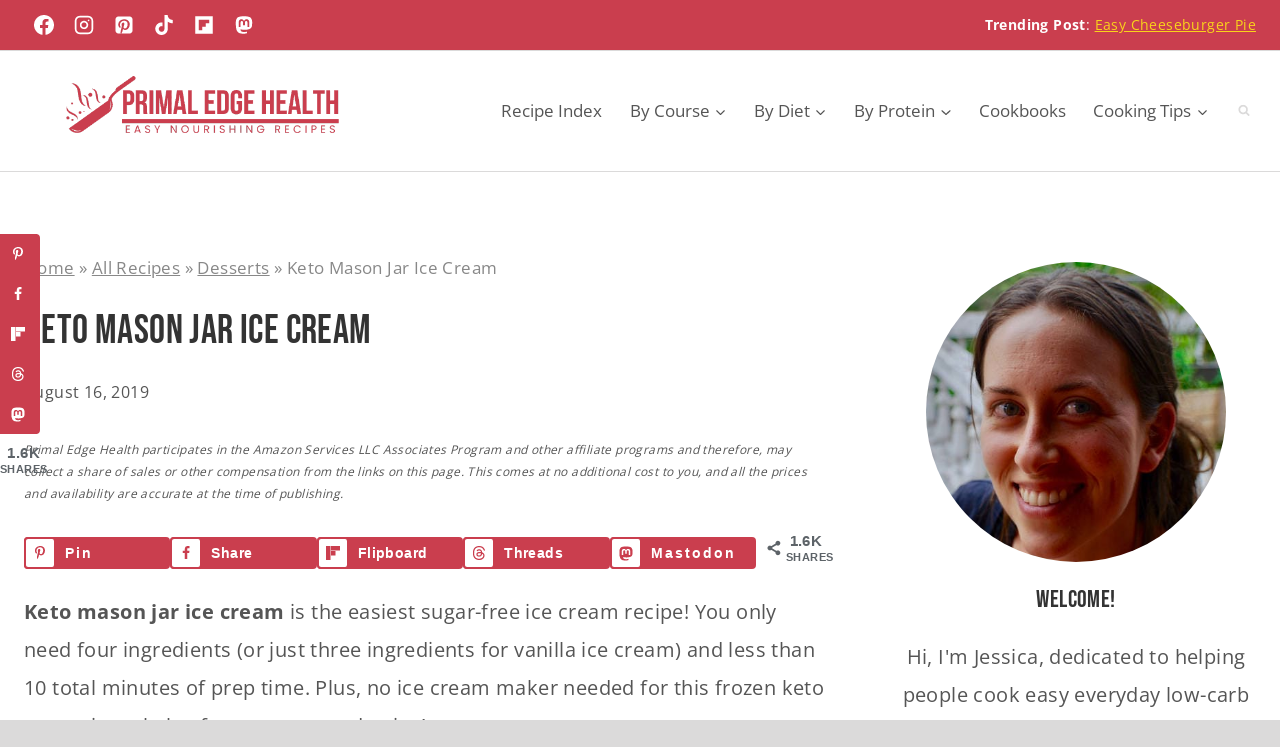

--- FILE ---
content_type: text/plain; charset=utf-8
request_url: https://ads.adthrive.com/http-api/cv2
body_size: 4701
content:
{"om":["07qjzu81","0929nj63","0iyi1awv","0n298o4ku5r","0sm4lr19","0vzb260h","1","1011_302_56233491","1011_302_56233497","1011_302_57035255","1011_302_57050958","1011_74_18364062","1028_8728253","1028_8739738","1028_8744530","10310289136970_462792978","10ua7afe","11142692","11509227","1185:1610326625","1185:1610326628","1185:1610326728","11896988","12010084","12010088","12184310","124843_10","124848_8","124853_8","12552078","12850755","12gfb8kp","13mvd7kb","1453468","1610326628","1610326728","1611092","165d17d8-dbfa-4401-99bc-efd50daabc35","17_23391296","17_24696320","17_24696343","17_24766946","17_24794114","1855589242458146","1891/84814","1blmvu4v","1f6qgk36","1ktgrre1","1qycnxb6","1wwvmrwd","1zx7wzcw","202430_200_EAAYACog7t9UKc5iyzOXBU.xMcbVRrAuHeIU5IyS9qdlP9IeJGUyBMfW1N0_","202430_200_EAAYACogtYltKBzKKHu7tAsMK.YhnNUUanUuxFU5V4rbhwKBIsMyBLNoHQo_","206_262592","206_547332","2132:42375967","2132:45327625","2132:45327637","2132:46038653","2132:46039513","2132:46039897","2132:46039901","2132:46341974","2179:578606630524081767","2249:650662457","2249:671934324","2249:680357375","2249:691925891","226226131","2307:00xbjwwl","2307:05nhl6dz","2307:0sm4lr19","2307:1wwvmrwd","2307:23t9uf9c","2307:2gukmcyp","2307:3xc8n4lf","2307:4etfwvf1","2307:4ticzzkv","2307:77gj3an4","2307:7uqs49qv","2307:8orkh93v","2307:9925w9vu","2307:9jse9oga","2307:9qentkjb","2307:9u333cz4","2307:at2pj4cu","2307:b57avtlx","2307:ddr52z0n","2307:f3tdw9f3","2307:fpbj0p83","2307:fqeh4hao","2307:g2ozgyf2","2307:h60hzvcs","2307:hfqgqvcv","2307:j1lywpow","2307:jzqxffb2","2307:lp37a2wq","2307:mne39gsk","2307:nmuzeaa7","2307:nx0p7cuj","2307:o8icj9qr","2307:ox2tly0t","2307:pi9dvb89","2307:rk5pkdan","2307:rnvjtx7r","2307:rz1kxzaf","2307:s4s41bit","2307:td8zomk2","2307:tdv4kmro","2307:tty470r7","2307:v7rcakhx","2307:xv2pxoj4","23786257","23t9uf9c","2409_25495_176_CR52092918","2409_25495_176_CR52092921","2409_25495_176_CR52092922","2409_25495_176_CR52092923","2409_25495_176_CR52178316","2409_25495_176_CR52178317","24598434","24655280","24694809","25048614","25_0l51bbpm","25_53v6aquw","25_cd40m5wq","25_lc408s2k","25_oz31jrd0","25_stjmll2q","25_ti0s3bz3","25_utberk8n","25_yi6qlg3p","262592","2662_200562_8172741","2662_200562_8182931","2715_9888_262592","2760:176_CR52092921","2760:176_CR52175339","2760:176_CR52178316","2760:176_CR52186411","2760:176_CR52186412","28zq94vu","29414696","2974:8166422","2974:8168581","2hdl0sv1","2mokbgft","2y1pqlvu","308_125203_20","308_125204_13","33156907","33347569","33419362","33441716","33441815","33605623","33865078","34182009","34534177","34980918","35715073","3646_185414_T26335189","3646_185414_T26469746","3646_185414_T26469802","3646_185414_T26509255","3658_104709_2gukmcyp","3658_104709_c9os9ajg","3658_136236_9jse9oga","3658_15032_3xc8n4lf","3658_15049_o15rnfuc","3658_15078_cuudl2xr","3658_15106_u4atmpu4","3658_184142_T26068409","3658_184142_T26517624","3658_184142_T26520074","3658_203382_f3tdw9f3","3658_203382_o8icj9qr","3658_20625_c1hsjx06","3658_215376_tx60rowt","3658_22070_t2ap448c","3658_22895_rz1kxzaf","3658_67113_3kp5kuh1","3658_67113_77gj3an4","3658_67113_td8zomk2","381513943572","38557829","38557850","39303318","3ht3x9kw","3v2n6fcp","409_216406","409_225982","409_226342","409_227223","409_227227","43919974","43919984","43919985","439246469228","43a7ptxe","44023623","45563059","458901553568","46019081","46038653","46uk7yb6","485027845327","48514645","48514662","48514685","48673577","48700636","48700649","49123012","492075","4941614","4947806","4972638","4972640","4etfwvf1","4t298iczzkv","50262962","50479792","5126511933","51701738","523_354_85406","53v6aquw","54269132","5504:203918","5510:echvksei","5510:quk7w53j","5510:u4atmpu4","554480","55651486","557_409_228105","558_93_bsgbu9lt","558_93_deyq2yw3","558_93_ln7h8v9d","559992","560_74_18268075","56341213","56384015","564549740","56635908","5670:8168581","567_269_2:3528:19843:32507","576777115309199355","5826599393","59699719","59873222","59873223","5g9x6tt0","5j7zqpp1","6026507537","60638194","60f5a06w","61210719","6126543881","618576351","618653722","618876699","618980679","61900466","619089559","61916211","61916223","61916225","61916227","61916229","61932920","61932925","61932933","62043662","62187798","6226507991","6226518549","6226527055","6250_66552_1165892183","62548257","627225143","627227759","627309156","627309159","627506494","628015148","628086965","628153053","628222860","628223277","628359076","628360579","628360582","628444259","628444349","628444433","628444439","628456310","628622172","628622241","628622244","628622250","628683371","628687043","628687157","628687460","628687463","628803013","628841673","629007394","629009180","629167998","629168001","629168010","629168565","629171196","629171202","630928655","63093165","63101180","63166899","632096508","6365_61796_742174851279","63barbg1","6547_67916_3Jxd2Io2aDxa0rppTeEi","6547_67916_Gx7fnIn7aRi2NhK6GjRM","6547_67916_Ww6wCQA009KSD9VlIx9c","6547_67916_XeTIZCiKBgyVvXnJO7Ab","6547_67916_Z7vmuj3hd3uog0DlD074","6547_67916_ZTdUnwk8sdD319IRDpW7","6547_67916_gWxQrfku00fUCzA5HbF0","6547_67916_mH5fbV0LV6tu0qZtxRDr","6547_67916_tc9sGuh1nqkzto7KWF8Z","659713728691","673375558002","683738007","683738706","684492634","684493019","694906156","694912939","695879875","695899651","697622320","697877001","6tj9m7jw","702397981","702423494","705115233","705115263","705115332","705115442","705115523","705116521","705119942","705127202","709258002","709258004","709654809","709746393","7354_138543_85445160","7354_138543_85445183","7354_138543_85808988","7354_138543_85809016","74243_74_18364017","74243_74_18364062","74243_74_18364087","74243_74_18364134","74_18268075","74wv3qdx","77gj3an4","794699395351","7969_149355_42072323","7969_149355_45999649","7969_149355_46039897","79yrb2xv","7imiw6gw","7s82759r","7siwzlwt","80207597","8160967","8168539","8172734","8193073","8193076","8193078","8341_230731_587183202622605216","8b5u826e","8cq33uu4","8o298rkh93v","8oadj1fy","8orkh93v","9057/0328842c8f1d017570ede5c97267f40d","9057/0da634e56b4dee1eb149a27fcef83898","9057/211d1f0fa71d1a58cabee51f2180e38f","92qnnm8i","970cd2d6-6ca8-41be-aa15-1558aacf3377","97_8193073","97_8193078","9855/af4ceed1df2e72a9c1d01fc10459a8a9","9cjkvhqm","9krcxphu","9n8lamyh","9nex8xyd","9qentkjb","9rqgwgyb","9u333cz4","NplsJAxRH1w","a2uqytjp","a8beztgq","abhu2o6t","ad6783io","af9kspoi","ahnxpq60","any8tm7f","b57avtlx","b5idbd4d","bd5xg6f6","bgyg2jg7","bp92pr36","bsgbu9lt","c0mw623r","c1hsjx06","c3dhicuk","cd40m5wq","ce17a6ey","cr-2azmi2ttuatj","cr-6ovjht2euatj","cr-6ovjht2eubwe","cr-6ovjht2eubxe","cr-aaqt0j3uubwj","cr-aav1zg0wubwj","cr-aavwye1uubwj","cr-aaw20e1rubwj","cr-aaw20e1subwj","cr-aaw20e2pubwj","cr-aaw20e2vubwj","cr-aawz2m3qubwj","cr-aawz3f2tubwj","cr-fobbsjflu9vd","cr-g7ywwk2qvft","cr-ghun4f53ubwe","cr-njjct8x0ubxe","cr-ttwa4882u9vd","cr-ttwa4882uatj","cr-ttwa4882ubwe","cr-w45rgsfsuatj","cr-wzt6eo5fu9vd","cr-ztkcpa6gu9vd","csa082xz","cu298udl2xr","cuudl2xr","cymho2zs","d11212a0-f092-41ea-809a-f6c1ea57bfe5","d7jlfyzd","daw00eve","dcahxe7s","ddr52z0n","dsugp5th","dy35slve","e2c76his","e406ilcq","eal0nev6","efvt03on","et4maksg","extremereach_creative_76559239","f0u03q6w","f3tdw9f3","f5jxtba9","f8e4ig0n","f9zmsi7x","fdujxvyb","fjp0ceax","fpbj0p83","fybdgtuw","g4iapksj","g4kw4fir","h8ua5z2p","hffavbt7","hi8dd2jh","hu52wf5i","i2aglcoy","i3k169kv","i90isgt0","ic7fhmq6","ij0o9c81","j1lywpow","j4r0agpc","j7i7slyr","js8e452g","jsy1a3jk","jzqxffb2","k2xfz54q","k8b2vse7","kfzuk5ip","kk5768bd","ksrdc5dk","lc1wx7d6","ll77hviy","ln2987h8v9d","ln7h8v9d","lp37a2wq","ltkghqf5","lxlnailk","m2n177jy","m9fitbpn","muaxvglt","muvxy961","n2rcz3xr","n3egwnq7","n4mlvfy3","n8w0plts","na2pno8k","njz1puqv","nr2985arrhc","nr5arrhc","nx0p7cuj","o15rnfuc","o2s05iig","o8icj9qr","oj70mowv","op9gtamy","oz31jrd0","p0odjzyt","pi6u4hm4","pi9dvb89","piwneqqj","pl298th4l1a","plth4l1a","pm9dmfkk","ppn03peq","pvgx7ymi","q42kdoya","q8pydd8v","q9plh3qd","qg57485n","qt09ii59","r0u09phz","riaslz7g","rk5pkdan","rnvjtx7r","rqclf33d","rtxq1ut9","rz1kxzaf","rz2981kxzaf","s37ll62x","s4s41bit","s887ofe1","sl57pdtd","t73gfjqn","t7d69r6a","td8zomk2","ti0s3bz3","tia9w8zp","tjymxbdc","tx60rowt","u2x4z0j8","u4atmpu4","ubjltf5y","utberk8n","v5w56b83","v705kko8","vdcb5d4i","vdpy7l2e","ve59bb3u","vfnvolw4","w15c67ad","w1ws81sy","w31aqin2","w82ynfkl","wh1qnb7s","wih2rdv3","wix9gxm5","wxfnrapl","x3nl5llg","x420t9me","xson3pvm","xv2pxoj4","y141rtv6","y47904lt","yi6qlg3p","yq5t5meg","zaiy3lqy","zqs7z6cq","zs3aw5p8","zwzjgvpw","7979132","7979135"],"pmp":[],"adomains":["123notices.com","1md.org","about.bugmd.com","acelauncher.com","adameve.com","akusoli.com","allyspin.com","askanexpertonline.com","atomapplications.com","bassbet.com","betsson.gr","biz-zone.co","bizreach.jp","braverx.com","bubbleroom.se","bugmd.com","buydrcleanspray.com","byrna.com","capitaloneshopping.com","clarifion.com","combatironapparel.com","controlcase.com","convertwithwave.com","cotosen.com","countingmypennies.com","cratedb.com","croisieurope.be","cs.money","dallasnews.com","definition.org","derila-ergo.com","dhgate.com","dhs.gov","displate.com","easyprint.app","easyrecipefinder.co","ebook1g.peptidesciences.com","fabpop.net","familynow.club","filejomkt.run","fla-keys.com","folkaly.com","g123.jp","gameswaka.com","getbugmd.com","getconsumerchoice.com","getcubbie.com","gowavebrowser.co","gowdr.com","gransino.com","grosvenorcasinos.com","guard.io","hero-wars.com","holts.com","instantbuzz.net","itsmanual.com","jackpotcitycasino.com","justanswer.com","justanswer.es","la-date.com","lightinthebox.com","liverrenew.com","local.com","lovehoney.com","lulutox.com","lymphsystemsupport.com","manualsdirectory.org","meccabingo.com","medimops.de","mensdrivingforce.com","millioner.com","miniretornaveis.com","mobiplus.me","myiq.com","national-lottery.co.uk","naturalhealthreports.net","nbliver360.com","nikke-global.com","nordicspirit.co.uk","nuubu.com","onlinemanualspdf.co","original-play.com","outliermodel.com","paperela.com","paradisestays.site","parasiterelief.com","peta.org","photoshelter.com","plannedparenthood.org","playvod-za.com","printeasilyapp.com","printwithwave.com","profitor.com","quicklearnx.com","quickrecipehub.com","rakuten-sec.co.jp","rangeusa.com","refinancegold.com","robocat.com","royalcaribbean.com","saba.com.mx","shift.com","simple.life","spinbara.com","systeme.io","taboola.com","tackenberg.de","temu.com","tenfactorialrocks.com","theoceanac.com","topaipick.com","totaladblock.com","usconcealedcarry.com","vagisil.com","vegashero.com","vegogarden.com","veryfast.io","viewmanuals.com","viewrecipe.net","votervoice.net","vuse.com","wavebrowser.co","wavebrowserpro.com","weareplannedparenthood.org","xiaflex.com","yourchamilia.com"]}